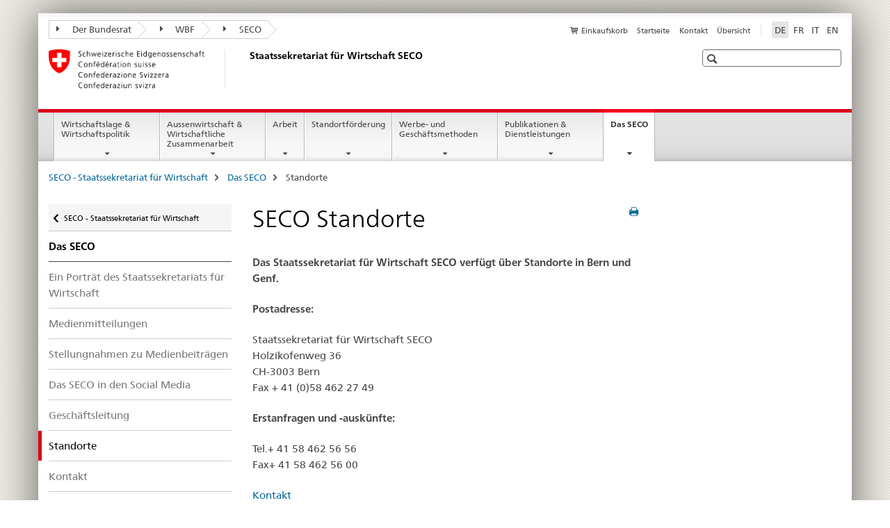

--- FILE ---
content_type: text/html;charset=utf-8
request_url: https://www.seco.admin.ch/seco/de/home/seco/standort.html
body_size: 10466
content:

<!DOCTYPE HTML>
<!--[if lt IE 7 ]> <html lang="de" class="no-js ie6 oldie"> <![endif]-->
<!--[if IE 7 ]> <html lang="de" class="no-js ie7 oldie"> <![endif]-->
<!--[if IE 8 ]> <html lang="de" class="no-js ie8 oldie"> <![endif]-->
<!--[if IE 9 ]> <html lang="de" class="no-js ie9"> <![endif]-->
<!--[if gt IE 9 ]><!--><html lang="de" class="no-js no-ie"> <!--<![endif]-->


    
<head>
    
    


	
	
		<title>Standorte</title>
	
	


<meta charset="utf-8" />
<meta http-equiv="X-UA-Compatible" content="IE=edge" />
<meta name="viewport" content="width=device-width, initial-scale=1.0" />
<meta http-equiv="cleartype" content="on" />


	<meta name="msapplication-TileColor" content="#ffffff"/>
	<meta name="msapplication-TileImage" content="/etc/designs/core/frontend/guidelines/img/ico/mstile-144x144.png"/>
	<meta name="msapplication-config" content="/etc/designs/core/frontend/guidelines/img/ico/browserconfig.xml"/>



	
	
		
	




	<meta name="google-site-verification" content="L1MdGykfJq7pXHWfq1rP7u7k1gco6UTQ9z1LLcehbg8" />


<meta name="language" content="de" />
<meta name="author" content="Staatssekretariat für Wirtschaft SECO" />




	<!-- current page in other languages -->
	
		<link rel="alternate" type="text/html" href="/seco/de/home/seco/standort.html" hreflang="de" lang="de"/>
	
		<link rel="alternate" type="text/html" href="/seco/en/home/seco/standort.html" hreflang="en" lang="en"/>
	
		<link rel="alternate" type="text/html" href="/seco/it/home/seco/standort.html" hreflang="it" lang="it"/>
	
		<link rel="alternate" type="text/html" href="/seco/fr/home/seco/standort.html" hreflang="fr" lang="fr"/>
	




	<meta name="twitter:card" content="summary"/>
	
	
		<meta property="og:url" content="https://www.seco.admin.ch/seco/de/home/seco/standort.html"/>
	
	<meta property="og:type" content="article"/>
	
		<meta property="og:title" content="SECO Standorte"/>
	
	
	






    









	<!--style type="text/css" id="antiClickjack">body{display:none !important;}</style-->
	<script type="text/javascript">

		var styleElement = document.createElement('STYLE');
		styleElement.setAttribute('id', 'antiClickjack');
		styleElement.setAttribute('type', 'text/css');
		styleElement.innerHTML = 'body {display:none !important;}';
		document.getElementsByTagName('HEAD')[0].appendChild(styleElement);

		if (self === top) {
			var antiClickjack = document.getElementById("antiClickjack");
			antiClickjack.parentNode.removeChild(antiClickjack);
		} else {
			top.location = self.location;
		}
	</script>




<script src="/etc.clientlibs/clientlibs/granite/jquery.min.js"></script>
<script src="/etc.clientlibs/clientlibs/granite/utils.min.js"></script>



	<script>
		Granite.I18n.init({
			locale: "de",
			urlPrefix: "/libs/cq/i18n/dict."
		});
	</script>



	<link rel="stylesheet" href="/etc/designs/core/frontend/guidelines.min.css" type="text/css">

	<link rel="stylesheet" href="/etc/designs/core/frontend/modules.min.css" type="text/css">

	
	<link rel="shortcut icon" href="/etc/designs/core/frontend/guidelines/img/ico/favicon.ico">
	<link rel="apple-touch-icon" sizes="57x57" href="/etc/designs/core/frontend/guidelines/img/ico/apple-touch-icon-57x57.png"/>
	<link rel="apple-touch-icon" sizes="114x114" href="/etc/designs/core/frontend/guidelines/img/ico/apple-touch-icon-114x114.png"/>
	<link rel="apple-touch-icon" sizes="72x72" href="/etc/designs/core/frontend/guidelines/img/ico/apple-touch-icon-72x72.png"/>
	<link rel="apple-touch-icon" sizes="144x144" href="/etc/designs/core/frontend/guidelines/img/ico/apple-touch-icon-144x144.png"/>
	<link rel="apple-touch-icon" sizes="60x60" href="/etc/designs/core/frontend/guidelines/img/ico/apple-touch-icon-60x60.png"/>
	<link rel="apple-touch-icon" sizes="120x120" href="/etc/designs/core/frontend/guidelines/img/ico/apple-touch-icon-120x120.png"/>
	<link rel="apple-touch-icon" sizes="76x76" href="/etc/designs/core/frontend/guidelines/img/ico/apple-touch-icon-76x76.png"/>
	<link rel="icon" type="image/png" href="/etc/designs/core/frontend/guidelines/img/ico/favicon-96x96.png" sizes="96x96"/>
	<link rel="icon" type="image/png" href="/etc/designs/core/frontend/guidelines/img/ico/favicon-16x16.png" sizes="16x16"/>
	<link rel="icon" type="image/png" href="/etc/designs/core/frontend/guidelines/img/ico/favicon-32x32.png" sizes="32x32"/>







	<!--[if lt IE 9]>
		<script src="https://cdnjs.cloudflare.com/polyfill/v2/polyfill.js?version=4.8.0"></script>
	<![endif]-->



    



    
        

	

    

</head>


    

<body class="mod mod-layout   skin-layout-template-contentpage" data-glossary="/seco/de/home.glossaryjs.json">

<div class="mod mod-contentpagewide">
<ul class="access-keys" role="navigation">
    <li><a href="/seco/de/home.html" accesskey="0">Homepage</a></li>
    
    <li><a href="#main-navigation" accesskey="1">Main navigation</a></li>
    
    
    <li><a href="#content" accesskey="2">Content area</a></li>
    
    
    <li><a href="#site-map" accesskey="3">Sitemap</a></li>
    
    
    <li><a href="#search-field" accesskey="4">Search</a></li>
    
</ul>
</div>

<!-- begin: container -->
<div class="container container-main">

    


<header style="background-size: cover; background-image:" role="banner">
	

	<div class="clearfix">
		
			


	



	<nav class="navbar treecrumb pull-left">

		
		
			<h2 class="sr-only">Treecrumb Bundesverwaltung</h2>
		

		
			
				<ul class="nav navbar-nav">
				

						

						
						<li class="dropdown">
							
							
								
									<a id="federalAdministration-dropdown" href="#" aria-label="Der Bundesrat" class="dropdown-toggle" data-toggle="dropdown"><span class="icon icon--right"></span> Der Bundesrat</a>
								
								
							

							
								
								<ul class="dropdown-menu" role="menu" aria-labelledby="federalAdministration-dropdown">
									
										
										<li class="dropdown-header">
											
												
													<a href="https://www.admin.ch/gov/de/start.html" aria-label="Der Bundesrat admin.ch" target="_blank" title="">Der Bundesrat admin.ch</a>
												
												
											

											
											
												
													<ul>
														<li>
															
																
																
																
																	<a href="http://www.bk.admin.ch" aria-label="BK: Schweizerische Bundeskanzlei" target="_blank" title=""> BK: Schweizerische Bundeskanzlei</a>
																
															
														</li>
													</ul>
												
											
												
													<ul>
														<li>
															
																
																
																
																	<a href="http://www.eda.admin.ch/" aria-label="EDA: Eidgenössisches Departement für auswärtige Angelegenheiten" target="_blank" title=""> EDA: Eidgenössisches Departement für auswärtige Angelegenheiten</a>
																
															
														</li>
													</ul>
												
											
												
													<ul>
														<li>
															
																
																
																
																	<a href="http://www.edi.admin.ch/" aria-label="EDI: Eidgenössisches Departement des Innern" target="_blank" title=""> EDI: Eidgenössisches Departement des Innern</a>
																
															
														</li>
													</ul>
												
											
												
													<ul>
														<li>
															
																
																
																
																	<a href="http://www.ejpd.admin.ch/" aria-label="EJPD: Eidgenössisches Justiz- und Polizeidepartement" target="_blank" title=""> EJPD: Eidgenössisches Justiz- und Polizeidepartement</a>
																
															
														</li>
													</ul>
												
											
												
													<ul>
														<li>
															
																
																
																
																	<a href="http://www.vbs.admin.ch/" aria-label="VBS: Eidgenössisches Departement für Verteidigung, Bevölkerungsschutz und Sport" target="_blank" title=""> VBS: Eidgenössisches Departement für Verteidigung, Bevölkerungsschutz und Sport</a>
																
															
														</li>
													</ul>
												
											
												
													<ul>
														<li>
															
																
																
																
																	<a href="http://www.efd.admin.ch/" aria-label="EFD: Eidgenössisches Finanzdepartement" target="_blank" title=""> EFD: Eidgenössisches Finanzdepartement</a>
																
															
														</li>
													</ul>
												
											
												
													<ul>
														<li>
															
																
																
																
																	<a href="https://www.wbf.admin.ch" aria-label="WBF: Eidgenössisches Departement für Wirtschaft, Bildung und Forschung" target="_blank" title=""> WBF: Eidgenössisches Departement für Wirtschaft, Bildung und Forschung</a>
																
															
														</li>
													</ul>
												
											
												
													<ul>
														<li>
															
																
																
																
																	<a href="http://www.uvek.admin.ch/" aria-label="UVEK: Eidgenössisches Departement für Umwelt, Verkehr, Energie und Kommunikation" target="_blank" title=""> UVEK: Eidgenössisches Departement für Umwelt, Verkehr, Energie und Kommunikation</a>
																
															
														</li>
													</ul>
												
											
										</li>
									
								</ul>
							
						</li>
					

						

						
						<li class="dropdown">
							
							
								
									<a id="departement-dropdown" href="#" aria-label="WBF" class="dropdown-toggle" data-toggle="dropdown"><span class="icon icon--right"></span> WBF</a>
								
								
							

							
								
								<ul class="dropdown-menu" role="menu" aria-labelledby="departement-dropdown">
									
										
										<li class="dropdown-header">
											
												
													<a href="https://www.wbf.admin.ch" aria-label="WBF: Eidgenössisches Departement für Wirtschaft, Bildung und Forschung" target="_blank" title="">WBF: Eidgenössisches Departement für Wirtschaft, Bildung und Forschung</a>
												
												
											

											
											
												
													<ul>
														<li>
															
																
																
																
																	<a href="https://www.sbfi.admin.ch/sbfi/de/home.html" aria-label="SBFI: Staatssekretariat für Bildung, Forschung und Innovation" target="_blank" title=""> SBFI: Staatssekretariat für Bildung, Forschung und Innovation</a>
																
															
														</li>
													</ul>
												
											
												
													<ul>
														<li>
															
																
																
																
																	<a href="https://www.blw.admin.ch/blw/de/home.html" aria-label="BLW: Bundesamt für Landwirtschaft" target="_blank" title=""> BLW: Bundesamt für Landwirtschaft</a>
																
															
														</li>
													</ul>
												
											
												
													<ul>
														<li>
															
																
																
																
																	<a href="http://www.bwl.admin.ch/index.html?lang=de" aria-label="BWL: Bundesamt für wirtschaftliche Landesversorgung" target="_blank" title=""> BWL: Bundesamt für wirtschaftliche Landesversorgung</a>
																
															
														</li>
													</ul>
												
											
												
													<ul>
														<li>
															
																
																
																
																	<a href="https://www.bwo.admin.ch/bwo/de/home.html" aria-label="BWO: Bundesamt für Wohnungswesen" target="_blank" title=""> BWO: Bundesamt für Wohnungswesen</a>
																
															
														</li>
													</ul>
												
											
												
													<ul>
														<li>
															
																
																
																
																	<a href="https://www.kti.admin.ch/kti/de/home.html" aria-label="KTI: Kommission für Technologie und Innovation" target="_blank" title=""> KTI: Kommission für Technologie und Innovation</a>
																
															
														</li>
													</ul>
												
											
												
													<ul>
														<li>
															
																
																
																
																	<a href="https://www.zivi.admin.ch/de/" aria-label="ZIVI: Bundesamt für Zivildienst" target="_blank" title=""> ZIVI: Bundesamt für Zivildienst</a>
																
															
														</li>
													</ul>
												
											
												
													<ul>
														<li>
															
																
																
																
																	<a href="https://www.konsum.admin.ch/bfk/de/home.html" aria-label="BFK: Eidgenössisches Büro für Konsumentenfragen" target="_blank" title=""> BFK: Eidgenössisches Büro für Konsumentenfragen</a>
																
															
														</li>
													</ul>
												
											
												
													<ul>
														<li>
															
																
																
																
																	<a href="https://www.preisueberwacher.admin.ch/pue/de/home.html" aria-label="PUE: Preisüberwachung" target="_blank" title=""> PUE: Preisüberwachung</a>
																
															
														</li>
													</ul>
												
											
												
													<ul>
														<li>
															
																
																
																
																	<a href="https://www.weko.admin.ch/weko/de/home.html" aria-label="WEKO: Wettbewerbskommission" target="_blank" title=""> WEKO: Wettbewerbskommission</a>
																
															
														</li>
													</ul>
												
											
										</li>
									
								</ul>
							
						</li>
					

						

						
						<li class="dropdown">
							
							
								
									<a id="federalOffice-dropdown" href="#" aria-label="SECO" class="dropdown-toggle" data-toggle="dropdown"><span class="icon icon--right"></span> SECO</a>
								
								
							

							
								
								<ul class="dropdown-menu" role="menu" aria-labelledby="federalOffice-dropdown">
									
										
										<li class="dropdown-header">
											
												
													<a href="/seco/de/home/wirtschaftslage---wirtschaftspolitik/wirtschaftspolitik.html" aria-label="Wirtschaftspolitik" data-skipextcss="true">Wirtschaftspolitik</a>
												
												
											

											
											
												
													<ul>
														<li>
															
																
																
																
																	<a href="/seco/de/home/wirtschaftslage---wirtschaftspolitik/Wirtschaftslage.html" aria-label="Wirtschaftslage" data-skipextcss="true"> Wirtschaftslage</a>
																
															
														</li>
													</ul>
												
											
												
													<ul>
														<li>
															
																
																
																
																	<a href="/seco/de/home/Aussenwirtschaftspolitik_Wirtschaftliche_Zusammenarbeit/Wirtschaftsbeziehungen.html" aria-label="Aussenwirtschaft" data-skipextcss="true"> Aussenwirtschaft</a>
																
															
														</li>
													</ul>
												
											
												
													<ul>
														<li>
															
																
																
																
																	<a href="/seco/de/home/Arbeit/Arbeitsbedingungen.html" aria-label="Arbeitsbedingungen" data-skipextcss="true"> Arbeitsbedingungen</a>
																
															
														</li>
													</ul>
												
											
												
													<ul>
														<li>
															
																
																
																
																	<a href="/seco/de/home/Arbeit/Personenfreizugigkeit_Arbeitsbeziehungen.html" aria-label="Personenfreizügigkeit und Arbeitsbeziehungen" data-skipextcss="true"> Personenfreizügigkeit und Arbeitsbeziehungen</a>
																
															
														</li>
													</ul>
												
											
												
													<ul>
														<li>
															
																
																
																
																	<a href="/seco/de/home/Arbeit/Arbeitslosenversicherung.html" aria-label="Arbeitslosenversicherung" data-skipextcss="true"> Arbeitslosenversicherung</a>
																
															
														</li>
													</ul>
												
											
												
													<ul>
														<li>
															
																
																
																
																	<a href="/seco/de/home/Arbeit/Internationale_Arbeitsfragen.html" aria-label="Internationale Arbeitsfragen" data-skipextcss="true"> Internationale Arbeitsfragen</a>
																
															
														</li>
													</ul>
												
											
												
													<ul>
														<li>
															
																
																
																
																	<a href="/seco/de/home/Standortfoerderung/Exportfoerderung_Standortpromotion.html" aria-label="Exportförderung und Standortpromotion" data-skipextcss="true"> Exportförderung und Standortpromotion</a>
																
															
														</li>
													</ul>
												
											
												
													<ul>
														<li>
															
																
																
																
																	<a href="/seco/de/home/Standortfoerderung/Regional_Raumordnungspolitik.html" aria-label="Regional- und Raumordnungspolitik" data-skipextcss="true"> Regional- und Raumordnungspolitik</a>
																
															
														</li>
													</ul>
												
											
												
													<ul>
														<li>
															
																
																
																
																	<a href="/seco/de/home/Standortfoerderung/KMU-Politik.html" aria-label="KMU-Politik" data-skipextcss="true"> KMU-Politik</a>
																
															
														</li>
													</ul>
												
											
												
													<ul>
														<li>
															
																
																
																
																	<a href="/seco/de/home/Standortfoerderung/Tourismuspolitik.html" aria-label="Tourismuspolitik" data-skipextcss="true"> Tourismuspolitik</a>
																
															
														</li>
													</ul>
												
											
												
													<ul>
														<li>
															
																
																
																
																	<a href="/seco/de/home/Werbe_Geschaeftsmethoden.html" aria-label="Werbe- und Geschäftsmethoden" data-skipextcss="true"> Werbe- und Geschäftsmethoden</a>
																
															
														</li>
													</ul>
												
											
										</li>
									
								</ul>
							
						</li>
					
				</ul>
			
			
		
	</nav>




		

		
<!-- begin: metanav -->
<section class="nav-services clearfix">
	
	
		


	
	<h2>Standorte</h2>

	

		
		

		<nav class="nav-lang">
			<ul>
				
					<li>
						
							
								<a class="active" lang="de" title="Deutsch selected" aria-label="Deutsch selected">DE</a>
							
							
							
						
					</li>
				
					<li>
						
							
							
								<a href="/seco/fr/home/seco/standort.html" lang="fr" title="Französisch" aria-label="Französisch">FR</a>
							
							
						
					</li>
				
					<li>
						
							
							
								<a href="/seco/it/home/seco/standort.html" lang="it" title="Italienisch" aria-label="Italienisch">IT</a>
							
							
						
					</li>
				
					<li>
						
							
							
								<a href="/seco/en/home/seco/standort.html" lang="en" title="Englisch" aria-label="Englisch">EN</a>
							
							
						
					</li>
				
			</ul>
		</nav>

	


		
		

    
        
            
            

                
                <h2 class="sr-only">Service navigation</h2>

                <nav class="nav-service">
                    <ul>
                        
                            <li>
                                <a href="/seco/de/home/Publikationen_Dienstleistungen/Publikationen_und_Formulare/bestellformular_info.html" class="icon icon--before icon--cart" title="Einkaufskorb" aria-label="Einkaufskorb">Einkaufskorb</a>
                                <span class="shopping-cart-count"></span>
                            </li>
                        
                        
                            <li><a href="/seco/de/home.html" title="Startseite" aria-label="Startseite" data-skipextcss="true">Startseite</a></li>
                        
                            <li><a href="/seco/de/home/seco/Kontakt.html" target="_blank" title="Kontakt" aria-label="Kontakt" data-skipextcss="true">Kontakt</a></li>
                        
                            <li><a href="/seco/de/home/sitemap.html" title="&Uuml;bersicht" aria-label="&Uuml;bersicht" data-skipextcss="true">&Uuml;bersicht</a></li>
                        
                    </ul>
                </nav>

            
        
    


	
	
</section>
<!-- end: metanav -->

	</div>

	
		

	
	
		
<div class="mod mod-logo">
    
        
        
            
                <a href="/seco/de/home.html" class="brand  hidden-xs" id="logo" title="SECO - Staatssekretariat f&uuml;r Wirtschaft" aria-label="SECO - Staatssekretariat f&uuml;r Wirtschaft">
                    
                        
                            <img src="/seco/de/_jcr_content/logo/image.imagespooler.png/1458543379936/logo.png" alt="Staatssekretariat f&#252;r Wirtschaft SECO"/>
                        
                        
                    
                    <h2 id="logo-desktop-departement">Staatssekretariat f&uuml;r Wirtschaft SECO
                    </h2>
                </a>
                
            
        
    
</div>

	


	

 	
		


	



	
	
		

<div class="mod mod-searchfield">

	
		

		
			

			<!-- begin: sitesearch desktop-->
			<div class="mod mod-searchfield global-search global-search-standard">
				<form action="/seco/de/home/suche.html" class="form-horizontal form-search pull-right">
					<h2 class="sr-only">Suche</h2>
					<label for="search-field" class="sr-only"></label>
					<input id="search-field" name="query" class="form-control search-field" type="text" placeholder=""/>
                    <button class="icon icon--search icon--before" tabindex="0" role="button">
                        <span class="sr-only"></span>
                    </button>
                    <button class="icon icon--close icon--after search-reset" tabindex="0" role="button"><span class="sr-only"></span></button>
					<div class="search-results">
						<div class="search-results-list"></div>
					</div>
				</form>
			</div>
			<!-- end: sitesearch desktop-->

		
	

</div>

	



	

	

 	


</header>



    


	
	
		

<div class="mod mod-mainnavigation">

	<!-- begin: mainnav -->
	<div class="nav-main yamm navbar" id="main-navigation">

		<h2 class="sr-only">
			Hauptnavigation
		</h2>

		
			


<!-- mobile mainnav buttonbar -->
 <section class="nav-mobile">
	<div class="table-row">
		<div class="nav-mobile-header">
			<div class="table-row">
				<span class="nav-mobile-logo">
					
						
						
							<img src="/etc/designs/core/frontend/guidelines/img/swiss.svg" onerror="this.onerror=null; this.src='/etc/designs/core/frontend/guidelines/img/swiss.png'" alt="Staatssekretariat für Wirtschaft SECO"/>
						
					
				</span>
				<h2>
					<a href="/seco/de/home.html" title="SECO - Staatssekretariat f&uuml;r Wirtschaft" aria-label="SECO - Staatssekretariat f&uuml;r Wirtschaft">SECO</a>
				</h2>
			</div>
		</div>
		<div class="table-cell dropdown">
			<a href="#" class="nav-mobile-menu dropdown-toggle" data-toggle="dropdown">
				<span class="icon icon--menu"></span>
			</a>
			<div class="drilldown dropdown-menu" role="menu">
				<div class="drilldown-container">
					<nav class="nav-page-list">
						
							<ul aria-controls="submenu">
								
									
									
										<li>
											
												
												
													<a href="/seco/de/home/wirtschaftslage---wirtschaftspolitik.html">Wirtschaftslage &amp; Wirtschaftspolitik</a>
												
											
										</li>
									
								
							</ul>
						
							<ul aria-controls="submenu">
								
									
									
										<li>
											
												
												
													<a href="/seco/de/home/Aussenwirtschaftspolitik_Wirtschaftliche_Zusammenarbeit.html">Aussenwirtschaft &amp; Wirtschaftliche Zusammenarbeit</a>
												
											
										</li>
									
								
							</ul>
						
							<ul aria-controls="submenu">
								
									
									
										<li>
											
												
												
													<a href="/seco/de/home/Arbeit.html">Arbeit</a>
												
											
										</li>
									
								
							</ul>
						
							<ul aria-controls="submenu">
								
									
									
										<li>
											
												
												
													<a href="/seco/de/home/Standortfoerderung.html">Standortförderung</a>
												
											
										</li>
									
								
							</ul>
						
							<ul aria-controls="submenu">
								
									
									
										<li>
											
												
												
													<a href="/seco/de/home/Werbe_Geschaeftsmethoden.html">Werbe- und Geschäftsmethoden</a>
												
											
										</li>
									
								
							</ul>
						
							<ul aria-controls="submenu">
								
									
									
										<li>
											
												
												
													<a href="/seco/de/home/Publikationen_Dienstleistungen.html">Publikationen &amp; Dienstleistungen</a>
												
											
										</li>
									
								
							</ul>
						
							<ul aria-controls="submenu">
								
									
									
										<li>
											
												
												
													<a href="/seco/de/home/seco.html">Das SECO</a>
												
											
										</li>
									
								
							</ul>
						

						<button class="yamm-close-bottom" aria-label="Schliessen">
							<span class="icon icon--top" aria-hidden="true"></span>
						</button>
					</nav>
				</div>
			</div>
		</div>
		<div class="table-cell dropdown">
			<a href="#" class="nav-mobile-menu dropdown-toggle" data-toggle="dropdown">
				<span class="icon icon--search"></span>
			</a>
			<div class="dropdown-menu" role="menu">
				
				



	
		


<div class="mod mod-searchfield">

    
        <div class="mod mod-searchfield global-search global-search-mobile">
            <form action="/seco/de/home/suche.html" class="form  mod-searchfield-mobile" role="form">
                <h2 class="sr-only">Suche</h2>
                <label for="search-field-phone" class="sr-only">
                    
                </label>
                <input id="search-field-phone" name="query" class="search-input form-control" type="text" placeholder=""/>
                <button class="icon icon--search icon--before" tabindex="0" role="button">
                    <span class="sr-only"></span>
                </button>
                <button class="icon icon--close icon--after search-reset" tabindex="0" role="button"><span class="sr-only"></span></button>

                <div class="search-results">
                    <div class="search-results-list"></div>
                </div>
            </form>
        </div>
    

</div>

	
	


				
			</div>
		</div>
	</div>
</section>

		

		
		<ul class="nav navbar-nav" aria-controls="submenu">

			
			

				
                
				

				<li class="dropdown yamm-fw  ">
					
						
			      		
							<a href="/seco/de/home/wirtschaftslage---wirtschaftspolitik.html" aria-label="Wirtschaftslage &amp; Wirtschaftspolitik" class="dropdown-toggle" data-toggle="dropdown" data-url="/seco/de/home/wirtschaftslage---wirtschaftspolitik/_jcr_content/par.html">Wirtschaftslage &amp; Wirtschaftspolitik</a>
							
							<ul class="dropdown-menu" role="menu" aria-controls="submenu">
								<li>
									<div class="yamm-content container-fluid">
										<div class="row">
											<div class="col-sm-12">
												<button class="yamm-close btn btn-link icon icon--after icon--close pull-right">Schliessen</button>
											</div>
										</div>
										<div class="row">
											<div class="col-md-12 main-column">

											</div>
										</div>
										<br><br><br>
										<button class="yamm-close-bottom" aria-label="Schliessen"><span class="icon icon--top"></span></button>
									</div>
								</li>
							</ul>
						
					
				</li>
			

				
                
				

				<li class="dropdown yamm-fw  ">
					
						
			      		
							<a href="/seco/de/home/Aussenwirtschaftspolitik_Wirtschaftliche_Zusammenarbeit.html" aria-label="Aussenwirtschaft &amp; Wirtschaftliche Zusammenarbeit" class="dropdown-toggle" data-toggle="dropdown" data-url="/seco/de/home/Aussenwirtschaftspolitik_Wirtschaftliche_Zusammenarbeit/_jcr_content/par.html">Aussenwirtschaft &amp; Wirtschaftliche Zusammenarbeit</a>
							
							<ul class="dropdown-menu" role="menu" aria-controls="submenu">
								<li>
									<div class="yamm-content container-fluid">
										<div class="row">
											<div class="col-sm-12">
												<button class="yamm-close btn btn-link icon icon--after icon--close pull-right">Schliessen</button>
											</div>
										</div>
										<div class="row">
											<div class="col-md-12 main-column">

											</div>
										</div>
										<br><br><br>
										<button class="yamm-close-bottom" aria-label="Schliessen"><span class="icon icon--top"></span></button>
									</div>
								</li>
							</ul>
						
					
				</li>
			

				
                
				

				<li class="dropdown yamm-fw  ">
					
						
			      		
							<a href="/seco/de/home/Arbeit.html" aria-label="Arbeit" class="dropdown-toggle" data-toggle="dropdown" data-url="/seco/de/home/Arbeit/_jcr_content/par.html">Arbeit</a>
							
							<ul class="dropdown-menu" role="menu" aria-controls="submenu">
								<li>
									<div class="yamm-content container-fluid">
										<div class="row">
											<div class="col-sm-12">
												<button class="yamm-close btn btn-link icon icon--after icon--close pull-right">Schliessen</button>
											</div>
										</div>
										<div class="row">
											<div class="col-md-12 main-column">

											</div>
										</div>
										<br><br><br>
										<button class="yamm-close-bottom" aria-label="Schliessen"><span class="icon icon--top"></span></button>
									</div>
								</li>
							</ul>
						
					
				</li>
			

				
                
				

				<li class="dropdown yamm-fw  ">
					
						
			      		
							<a href="/seco/de/home/Standortfoerderung.html" aria-label="Standortförderung" class="dropdown-toggle" data-toggle="dropdown" data-url="/seco/de/home/Standortfoerderung/_jcr_content/par.html">Standortförderung</a>
							
							<ul class="dropdown-menu" role="menu" aria-controls="submenu">
								<li>
									<div class="yamm-content container-fluid">
										<div class="row">
											<div class="col-sm-12">
												<button class="yamm-close btn btn-link icon icon--after icon--close pull-right">Schliessen</button>
											</div>
										</div>
										<div class="row">
											<div class="col-md-12 main-column">

											</div>
										</div>
										<br><br><br>
										<button class="yamm-close-bottom" aria-label="Schliessen"><span class="icon icon--top"></span></button>
									</div>
								</li>
							</ul>
						
					
				</li>
			

				
                
				

				<li class="dropdown yamm-fw  ">
					
						
			      		
							<a href="/seco/de/home/Werbe_Geschaeftsmethoden.html" aria-label="Werbe- und Geschäftsmethoden" class="dropdown-toggle" data-toggle="dropdown" data-url="/seco/de/home/Werbe_Geschaeftsmethoden/_jcr_content/par.html">Werbe- und Geschäftsmethoden</a>
							
							<ul class="dropdown-menu" role="menu" aria-controls="submenu">
								<li>
									<div class="yamm-content container-fluid">
										<div class="row">
											<div class="col-sm-12">
												<button class="yamm-close btn btn-link icon icon--after icon--close pull-right">Schliessen</button>
											</div>
										</div>
										<div class="row">
											<div class="col-md-12 main-column">

											</div>
										</div>
										<br><br><br>
										<button class="yamm-close-bottom" aria-label="Schliessen"><span class="icon icon--top"></span></button>
									</div>
								</li>
							</ul>
						
					
				</li>
			

				
                
				

				<li class="dropdown yamm-fw  ">
					
						
			      		
							<a href="/seco/de/home/Publikationen_Dienstleistungen.html" aria-label="Publikationen &amp; Dienstleistungen" class="dropdown-toggle" data-toggle="dropdown" data-url="/seco/de/home/Publikationen_Dienstleistungen/_jcr_content/par.html">Publikationen &amp; Dienstleistungen</a>
							
							<ul class="dropdown-menu" role="menu" aria-controls="submenu">
								<li>
									<div class="yamm-content container-fluid">
										<div class="row">
											<div class="col-sm-12">
												<button class="yamm-close btn btn-link icon icon--after icon--close pull-right">Schliessen</button>
											</div>
										</div>
										<div class="row">
											<div class="col-md-12 main-column">

											</div>
										</div>
										<br><br><br>
										<button class="yamm-close-bottom" aria-label="Schliessen"><span class="icon icon--top"></span></button>
									</div>
								</li>
							</ul>
						
					
				</li>
			

				
                
				

				<li class="dropdown yamm-fw  current">
					
						
			      		
							<a href="/seco/de/home/seco.html" aria-label="Das SECO" class="dropdown-toggle" data-toggle="dropdown" data-url="/seco/de/home/seco/_jcr_content/par.html">Das SECO<span class="sr-only">current page</span></a>
							
							<ul class="dropdown-menu" role="menu" aria-controls="submenu">
								<li>
									<div class="yamm-content container-fluid">
										<div class="row">
											<div class="col-sm-12">
												<button class="yamm-close btn btn-link icon icon--after icon--close pull-right">Schliessen</button>
											</div>
										</div>
										<div class="row">
											<div class="col-md-12 main-column">

											</div>
										</div>
										<br><br><br>
										<button class="yamm-close-bottom" aria-label="Schliessen"><span class="icon icon--top"></span></button>
									</div>
								</li>
							</ul>
						
					
				</li>
			
		</ul>
	</div>
</div>

	



    

<!-- begin: main -->
<div class="container-fluid hidden-xs">
	<div class="row">
		<div class="col-sm-12">
			
	


<div class="mod mod-breadcrumb">
	<h2 id="br1" class="sr-only">Breadcrumb</h2>
	<ol class="breadcrumb" role="menu" aria-labelledby="br1">
		
			<li><a href="/seco/de/home.html" title="SECO - Staatssekretariat f&uuml;r Wirtschaft" aria-label="SECO - Staatssekretariat f&uuml;r Wirtschaft">SECO - Staatssekretariat f&uuml;r Wirtschaft</a><span class="icon icon--greater"></span></li>
		
			<li><a href="/seco/de/home/seco.html" title="Das SECO" aria-label="Das SECO">Das SECO</a><span class="icon icon--greater"></span></li>
		
		<li class="active" role="presentation">Standorte</li>
	</ol>
</div>

	
		</div>
	</div>
</div>



	
	
		<div class="container-fluid">
			

<div class="row">
    <div class="col-sm-4 col-md-3 drilldown">
        

<div class="mod mod-leftnavigation">

		<a href="#collapseSubNav" data-toggle="collapse" class="collapsed visible-xs">Unternavigation</a>
		<div class="drilldown-container">
			<nav class="nav-page-list">
				
					<a href="/seco/de/home.html" class="icon icon--before icon--less visible-xs">Zurück</a>

					<a href="/seco/de/home.html" class="icon icon--before icon--less"><span class="sr-only">Zurück zu </span>SECO - Staatssekretariat für Wirtschaft</a>
				
				<ul>
					
						
							
							
								<li class="list-emphasis">
									<a href="/seco/de/home/seco.html">Das SECO</a>
								</li>
							
						
					

					
					
					

					
						
							
							
								
									
									
										<li>
											<a href="/seco/de/home/seco/seco_portraet.html">Ein Porträt des Staatssekretariats für Wirtschaft</a>
										</li>
									
								
							
						
					
						
							
							
								
									
									
										<li>
											<a href="/seco/de/home/seco/nsb-news.html">Medienmitteilungen</a>
										</li>
									
								
							
						
					
						
							
							
								
									
									
										<li>
											<a href="/seco/de/home/seco/stellungnahmen_medienbeitraege.html">Stellungnahmen zu Medienbeiträgen</a>
										</li>
									
								
							
						
					
						
							
							
								
									
									
										<li>
											<a href="/seco/de/home/seco/seco_social-media.html">Das SECO in den Social Media</a>
										</li>
									
								
							
						
					
						
							
							
								
									
									
										<li>
											<a href="/seco/de/home/seco/Geschaftsleitung.html">Geschäftsleitung</a>
										</li>
									
								
							
						
					
						
							
								<li class="active">
									Standorte <span class="sr-only">selected</span>
								</li>
							
							
						
					
						
							
							
								
									
									
										<li>
											<a href="/seco/de/home/seco/Kontakt.html">Kontakt</a>
										</li>
									
								
							
						
					
						
							
							
								
									
									
										<li>
											<a href="/seco/de/home/seco/stellenangebote.html">Stellenangebote</a>
										</li>
									
								
							
						
					
						
							
							
								
									
									
										<li>
											<a href="/seco/de/home/seco/Bilder_und_Logos.html">Bilder und Logos</a>
										</li>
									
								
							
						
					
						
							
							
								
									
									
										<li>
											<a href="/seco/de/home/seco/agenda.html">Agenda</a>
										</li>
									
								
							
						
					
						
							
							
								
									
									
										<li>
											<a href="/seco/de/home/seco/Vernehmlassungen.html">Vernehmlassungen</a>
										</li>
									
								
							
						
					
				</ul>
			</nav>
		</div>

</div>

    </div>
    <div class="col-sm-8 col-md-9 main-column" id="content" role="main">
        <div class="row">
            <div class="col-md-8 main-content js-glossary-context">
                

<div class="visible-xs visible-sm">
	<p><a href="#context-sidebar" class="icon icon--before icon--root">Context sidebar</a></p>
</div>

<div class="contentHead">
	



<div class="mod mod-backtooverview">
	
</div>


	
	


	
	
		<a href="javascript:$.printPreview.printPreview()" onclick="" class="icon icon--before icon--print pull-right" title="Seite drucken"></a>
	




	
	

<div class="mod mod-contentpagewide">
    <h1 class="text-inline">SECO Standorte</h1>
</div>

</div>	






<div class="mod mod-text">
    
        
        
            <article class="clearfix">
                
                    <p><b>Das Staatssekretariat für Wirtschaft SECO verfügt über Standorte in Bern und Genf.</b></p>
<p><b>Postadresse:</b></p>
<p>Staatssekretariat für Wirtschaft SECO<br>
Holzikofenweg 36<br>
CH-3003 Bern<br>
Fax + 41 (0)58 462 27 49</p>
<p><b>Erstanfragen und -auskünfte:</b></p>
<p>Tel.+ 41 58 462 56 56<br>
Fax+ 41 58 462 56 00</p>
<p><a href="/seco/de/home/seco/Kontakt.html">Kontakt</a></p>

                
                
            </article>
        
    
</div>
<div class="mod mod-separator">
	<hr/>
</div>
<div class="mod mod-text">
    
        
        
            <article class="clearfix">
                
                    <h3>Standorte in Bern</h3>
<p><b>Holzikofenweg 36</b></p>

                
                
            </article>
        
    
</div>
<div class="mod mod-textimage">
    
<div class="clearfix">
    
        
        

            
                
                
                    
                
            
            
            
                
                    
                        
                            <a href="#" data-toggle="modal" data-target="#lb1225977476x1768568932860"><figure style="max-width:inherit"><img src="/seco/de/home/seco/standort/_jcr_content/par/textimage/image.imagespooler.jpg/1456335245393/holzikofenweg+36.jpg" alt="holzikofenweg+36"/><span class="fa fa-search magnifier"></span></figure></a>
                        <div class="modal fade" id="lb1225977476x1768568932860" tabindex="-1" role="dialog" aria-labelledby="lb1225977476x1768568932860_label" aria-hidden="true"><div class="modal-dialog"><div class="modal-content"><div class="modal-header"><button type="button" class="close icon icon--before icon--close" data-dismiss="modal" aria-hidden="true">Schliessen</button><h3 class="modal-title" id="lb1225977476x1768568932860_label">holzikofenweg+36</h3></div><div class="modal-body" style="max-width: 1024px;"><img src="/seco/de/home/seco/standort/_jcr_content/par/textimage/image.imagespooler.jpg/1456335245393/original/holzikofenweg+36.jpg" alt="holzikofenweg+36"/></div></div></div></div>
                    
                    
                
            
            <p>Verbindungen mit öffentlichen Verkehrsmitteln:<br>
<br>
Haltestelle Wander<br>
<br>
- Tram Nr. 9 (Richtung Wabern)<br>
- Bus Nr. 19 (Richtung Blinzern)</p>

            
        
    
</div>

</div>

<div class="mod mod-link">
	
		
		
			<p>
				<a href="https://www.bernmobil.ch/de/fahrplan-netz/fahrplan-nach-linien" target="_blank" aria-label="Bernmobil" class="icon icon--after icon--external" title="">Bernmobil</a>
			</p>
		
	
</div>
<div class="mod mod-link">
	
		
		
			<p>
				<a href="http://g.co/maps/94fqr" target="_blank" aria-label="Google Maps - Holzikofenweg 36" class="icon icon--after icon--external" title="">Google Maps - Holzikofenweg 36</a>
			</p>
		
	
</div>
<div class="mod mod-separator">
	<hr/>
</div>
<div class="mod mod-text">
    
        
        
            <article class="clearfix">
                
                    <p><b>Finkenhubelweg 12</b></p>

                
                
            </article>
        
    
</div>
<div class="mod mod-textimage">
    
<div class="clearfix">
    
        
        

            
                
                
                    
                
            
            
            
                
                    
                    
                        <figure style="max-width:inherit"><img src="/seco/de/home/seco/standort/_jcr_content/par/textimage_0/image.imagespooler.jpg/1456335244263/Finkenhubelweg+12.jpg" alt=""/></figure>
                    
                
            
            
            
        
    
</div>

</div>

<div class="mod mod-link">
	
		
		
			<p>
				<a href="http://g.co/maps/rxh2v" target="_blank" aria-label="Google Maps - Finkenhubelweg 12" class="icon icon--after icon--external" title="">Google Maps - Finkenhubelweg 12</a>
			</p>
		
	
</div>
<div class="mod mod-separator">
	<hr/>
</div>
<div class="mod mod-text">
    
        
        
            <article class="clearfix">
                
                    <h3>Standort in Genf</h3>
<p><b>Rue de Varembé 9-11</b></p>

                
                
            </article>
        
    
</div>
<div class="mod mod-textimage">
    
<div class="clearfix">
    
        
        

            
                
                
                    
                
            
            
            
                
                    
                    
                        <figure style="max-width:inherit"><img src="/seco/de/home/seco/standort/_jcr_content/par/textimage_1/image.imagespooler.jpg/1456335246069/genf.jpg" alt="genf"/></figure>
                    
                
            
            
            
        
    
</div>

</div>

<div class="mod mod-link">
	
		
		
			<p>
				<a href="https://goo.gl/maps/sHvix1xH4NEsC9M68" target="_blank" aria-label="Google Maps - St&auml;ndige Mission der Schweiz bei WTO und EFTA" class="icon icon--after icon--external" title="">Google Maps - St&auml;ndige Mission der Schweiz bei WTO und EFTA</a>
			</p>
		
	
</div>


    
        
    


		






<div class="mod mod-backtooverview">
	
</div>




<div class="clearfix">
	





	
	
	
		
	






	<p class="pull-left">
		
		

		
			<small>
				<span class="text-dimmed">Letzte Änderung&nbsp;05.08.2025</span>
			</small>
		
	</p>


	
	


	<p class="pull-right">
		<small>
			
				<a href="#" class="icon icon--before icon--power hidden-print">
					Zum Seitenanfang
				</a>
			
		</small>
	</p>
 
</div>


	
		


	

	
<div class="mod mod-socialshare">
	

	<div class="social-sharing" aria-labelledby="social_share">
		<label id="social_share" class="sr-only">Social share</label>
		
			<a href="#" aria-label="Facebook" data-analytics="facebook" onclick="window.open('https://www.facebook.com/sharer/sharer.php?u='+encodeURIComponent(location.href), 'share-dialog', 'width=626,height=436'); return false;">
				<img src="/etc/designs/core/frontend/guidelines/img/FB-f-Logo__blue_29.png" width="16px" height="16px" alt="">
			</a>
		
		
		
			<a href="#" aria-label="Twitter" data-analytics="twitter" onclick="window.open('http://twitter.com/share?text='+encodeURIComponent('SECO Standorte')+'&url='+encodeURIComponent(location.href), 'share-dialog', 'width=626,height=436'); return false;">
				<img src="/etc/designs/core/frontend/guidelines/img/Twitter_logo_blue.png" width="16px" height="16px" alt="">
			</a>
		

		
			<a href="#" aria-label="Xing" data-analytics="xing" onclick="window.open('https://www.xing.com/spi/shares/new?url='+encodeURIComponent(location.href), 'share-dialog', 'width=600,height=450'); return false;">
				<img src="/etc/designs/core/frontend/assets/img/ico-xing.png" width="16px" height="16px" alt=""/>
			</a>
		

		
			<a href="#" aria-label="LinkedIn" data-analytics="linkedin" onclick="window.open('https://www.linkedin.com/shareArticle?mini=true&url='+encodeURIComponent(location.href), 'share-dialog', 'width=600,height=450'); return false;">
				<img src="/etc/designs/core/frontend/assets/img/ico-linkedin.png" width="16px" height="16px" alt=""/>
			</a>
		
	</div>
</div>

	
	

	

            </div>
            <div class="col-md-4">
                


<div class="context-column">
	
		
			<a name="context-sidebar"></a>
						
		





	
		
		
			<div class="mod mod-contactbox">
				
					
						
					
					
				
			</div>
		
	


	
	
		



	<div class="mod mod-basket">
		<aside class="cart">
			<h4>
				Einkaufskorb
			</h4>
			<ul class="list-unstyled order-list js-order-list">
			</ul>
			
				<p><a href="/seco/de/home/Publikationen_Dienstleistungen/Publikationen_und_Formulare/bestellformular_info.html" class="icon icon--before icon--cart" title="Bestellformular" aria-label="Bestellformular">Bestellformular</a></p>
			
		</aside>
		<script type="text/template" id="order-list-template">
			{{ for(var i=0,item;i<data.length;i++) {
				index = i+1; item = data[i];
			}}
				<li class="clearfix" id="{{= item.id }}">
					<span class="pull-left">{{= item.quantity }}x {{= item.productTitle }}</span>
					<a class="storage-delete pull-right" href="#">
						<span class="icon icon--after icon--trash"></span>
					</a>
					<input type="hidden" name="order_{{= index }}_productTitle" value="{{= item.productTitle }}" />
					<input type="hidden" name="order_{{= index }}_quantity" value="{{= item.quantity }}" />
					<input type="hidden" name="order_{{= index }}_productId" value="{{= item.productId }}" />
					<input type="text" name="genericKeyValueParameter" value="{{= item.productTitle + "##" }}{{= item.quantity }}x" />
				</li>
			{{ } }}
		</script>
	</div>

	
	
	

	


    
        
    



</div>

            </div>
        </div>
    </div>

</div>

		</div>
	

<!-- end: main -->


    <span class="visible-print">https://www.seco.admin.ch/content/seco/de/home/seco/standort.html</span>

    
<footer role="contentinfo">
	<h2 class="sr-only">Footer</h2>

  

  
	<a name="context-sidebar"></a>
  

  
  

  	

    
        
            <div class="container-fluid footer-service">
                <h3>Staatssekretariat für Wirtschaft SECO</h3>
                <nav>
                    <ul>
                        
                            <li><a href="/seco/de/home/Publikationen_Dienstleistungen/Publikationen_und_Formulare/bestellformular_info.html" class="icon icon--before icon--cart" title="Einkaufskorb" aria-label="Einkaufskorb">Einkaufskorb</a></li>
                        
                        
                            <li><a href="/seco/de/home.html" title="Startseite" aria-label="Startseite">Startseite</a></li>
                        
                            <li><a href="/seco/de/home/seco/Kontakt.html" target="_blank" title="Kontakt" aria-label="Kontakt">Kontakt</a></li>
                        
                            <li><a href="/seco/de/home/sitemap.html" title="&Uuml;bersicht" aria-label="&Uuml;bersicht">&Uuml;bersicht</a></li>
                        
                    </ul>
                </nav>
            </div>
        
    



	

    	
			
			
				
					
<div class="site-map">
	<h2 class="sr-only">Footer</h2>

	<a href="#site-map" data-target="#site-map" data-toggle="collapse" class="site-map-toggle collapsed">Sitemap</a>

	<div class="container-fluid" id="site-map">
		<div class="col-sm-6 col-md-3">
			


<div class="mod mod-linklist">
	
	



	
		
		
			
			
			
				
					
				
				
			
			
		
	



	
</div>

		</div>
		<div class="col-sm-6 col-md-3">
			


<div class="mod mod-linklist">
	
	



	
		
		
			
			
			
				
					
				
				
			
			
		
	



	
</div>

		</div>
		<div class="col-sm-6 col-md-3">
			


<div class="mod mod-linklist">
	
	



	
		
		
			
			
			
				
					
				
				
			
			
		
	



	
</div>

		</div>
		<div class="col-sm-6 col-md-3">
			


<div class="mod mod-linklist">
	
	



	
		
		
			
			
			
				
					
				
				
			
			
		
	



	
</div>

		</div>
		<div class="col-sm-6 col-md-3">
			


<div class="mod mod-linklist">
	
	



	
		
		
			
			
			
				
					
				
				
			
			
		
	



	
</div>

		</div>
		<div class="col-sm-6 col-md-3">
			


<div class="mod mod-linklist">
	
	



	
		
		
			
			
			
				
					
				
				
			
			
		
	



	
</div>

		</div>
		<div class="col-sm-6 col-md-3">
			


<div class="mod mod-linklist">
	
	



	
		
		
			
			
			
				
					
				
				
			
			
		
	



	
</div>

		</div>
		<div class="col-sm-6 col-md-3">
			


<div class="mod mod-linklist">
	
	



	
		
		
			
			
			
				
					
				
				
			
			
		
	



	
</div>

		</div>
	</div>
</div>
				
			
		
    


  	<div class="container-fluid">
  		
	


	
		
			
				<h3>Folgen Sie uns!</h3>
			

			<nav class="links-social" aria-labelledby="social_media">
				<label id="social_media" class="sr-only">Social media links</label>
				<ul>
					
						<li><a href="https://twitter.com/SECO_CH" class="icon icon--before  icon icon--before icon--twitter" target="_blank" title="Twitter" aria-label="Twitter">Twitter</a></li>
					
						<li><a href="https://www.youtube.com/channel/UC0S4iYxIeaIR4LGG9t4PGRQ" class="icon icon--before  icon icon--before fa fa-youtube" aria-label="YouTube" target="_blank" title="">YouTube</a></li>
					
						<li><a href="https://www.admin.ch/gov/de/start/dokumentation/medienmitteilungen/rss-feeds.html" class="icon icon--before  icon icon--before icon--rss" aria-label="RSS Feed" target="_blank" title="">RSS Feed</a></li>
					
				</ul>
			</nav>
		
		
	



		
	

<div class="mod mod-cobranding">
    
        
            
        
        
    
</div>




  		<!-- begin: logo phone -->
		
			
			

	
		
<div class="mod mod-logo">
	
	
		
			<hr class="footer-line visible-xs">
			<img src="/seco/de/_jcr_content/logo/image.imagespooler.png/1458543379936/logo.png" class="visible-xs" alt="Staatssekretariat f&#252;r Wirtschaft SECO"/>
		
		
	
	
</div>
	
	


			
		
	 	<!-- end: logo phone -->
  	</div>

    

<div class="footer-address">
	

	<span class="hidden-xs">Staatssekretariat für Wirtschaft SECO</span>


	

	
		
			<nav class="pull-right">
				<ul>
					
						<li><a href="https://www.admin.ch/gov/de/start/rechtliches.html" target="_blank" aria-label="Rechtliche Grundlagen" title="">Rechtliche Grundlagen</a></li>
					
				</ul>
			</nav>
		
		
	


</div>


  
  

</footer>        


    <div class="modal" id="nav_modal_rnd">
        <!-- modal -->
    </div>

</div>
<!-- end: container -->



<script src="/etc.clientlibs/clientlibs/granite/jquery/granite/csrf.min.js"></script>
<script src="/etc/clientlibs/granite/jquery/granite/csrf.min.js"></script>



	<script type="text/javascript" src="/etc/designs/core/frontend/modules.js"></script>





	





	<!-- [base64] -->





 
	




	<!-- Matomo -->
<script type="text/javascript">
  var _paq = window._paq || [];
  /* tracker methods like "setCustomDimension" should be called before "trackPageView" */
  _paq.push(['trackPageView']);
  _paq.push(['enableLinkTracking']);
  (function() {
    var u="https://analytics.bit.admin.ch/";
    _paq.push(['setTrackerUrl', u+'matomo.php']);
    _paq.push(['setSiteId', '28']);
    var d=document, g=d.createElement('script'), s=d.getElementsByTagName('script')[0];
    g.type='text/javascript'; g.async=true; g.defer=true; g.src=u+'matomo.js'; s.parentNode.insertBefore(g,s);
  })();
</script>
<!-- End Matomo Code -->





</body>

    

</html>
